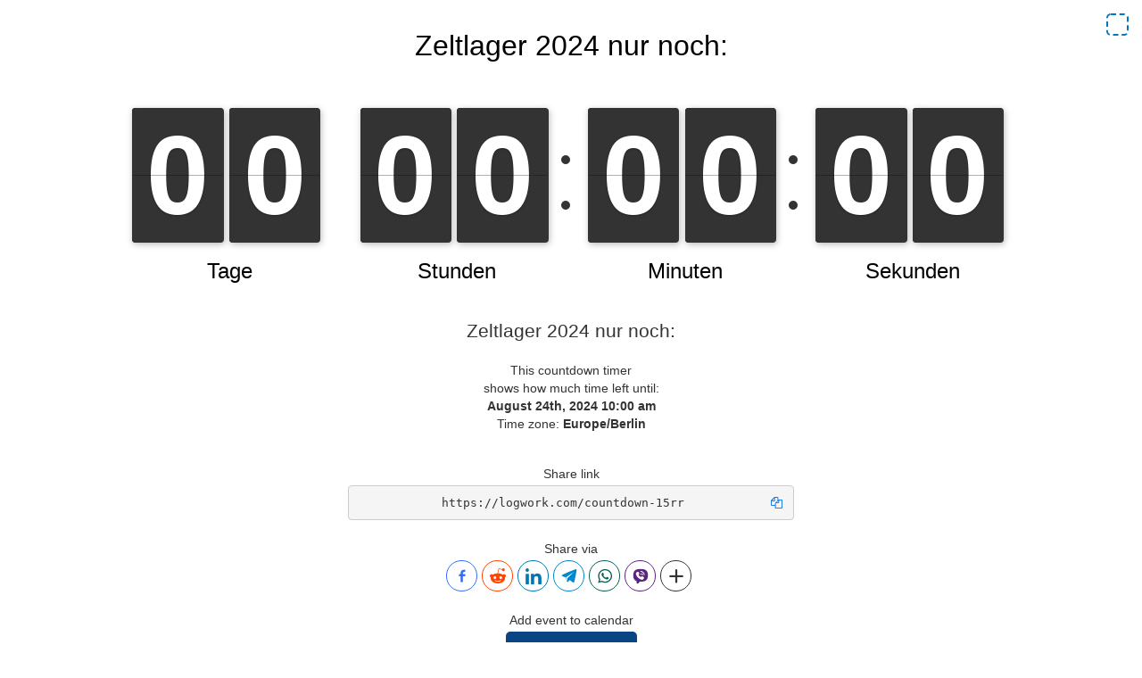

--- FILE ---
content_type: text/html; charset=utf-8
request_url: https://logwork.com/countdown-15rr
body_size: 2138
content:
<!DOCTYPE html><html lang="en"><head><meta http-equiv="Content-Type" content="text/html; charset=utf-8" /><meta http-equiv="X-UA-Compatible" content="IE=edge"><meta name="viewport" content="width=device-width, initial-scale=1, maximum-scale=2"><title>Zeltlager 2024 nur noch: - Countdown Timer</title><meta name="description" content="Zeltlager 2024 nur noch: Countdown Timer" /><meta name="keywords" content="Zeltlager,2024,nur,noch:,Countdown,Timer" /><meta name="robots" content="index, follow" /><link href="https://logwork.com/favicon.ico" rel="icon" /><link rel="dns-prefetch" href="https://fonts.googleapis.com"><link rel="dns-prefetch" href="https://web.logwork.com/cores/249/tpl/main"><link rel="preload" href="https://web.logwork.com/cores/249/tpl/main/css_min/share_event.1706558521.css" as="style" /><link rel="stylesheet" type="text/css" href="https://web.logwork.com/cores/249/tpl/main/css_min/share_event.1706558521.css" media="all" defer /><link rel="preload" href="https://web.logwork.com/cores/249/tpl/main/css_min/d2009d86a23517de0ee139f1bd182175.css" as="style" /><link rel="stylesheet" type="text/css" href="https://web.logwork.com/cores/249/tpl/main/css_min/d2009d86a23517de0ee139f1bd182175.css" media="all" defer /><link rel="preload" href="https://web.logwork.com/cores/249/tpl/main/js_min/jquery.min.1612172020.js" as="script" /><link rel="preload" href="https://web.logwork.com/cores/249/tpl/main/js_min/tmpl.1611156504.js" as="script" /><link rel="preload" href="https://web.logwork.com/cores/249/tpl/main/js_min/share_socials.1768853279.js" as="script" /><link rel="preload" href="https://web.logwork.com/cores/249/tpl/main/js_min/share_event.1768853278.js" as="script" /><link rel="preload" href="https://web.logwork.com/cores/249/tpl/main/js_min/countdown_details.1768853279.js" as="script" /><!--[if lt IE 9]><script src="https://oss.maxcdn.com/html5shiv/3.7.2/html5shiv.min.js"></script><script src="https://oss.maxcdn.com/respond/1.4.2/respond.min.js"></script><![endif]--><meta name="generator" content="WordPress"><meta property="og:locale" content="en-US"><meta property="og:site_name" content="LogWork.com"></head><body role="document" class="page_950"><script>var countdown_name = 'Zeltlager 2024 nur noch:',countdown_city = '',countdown_country = '',countdown_end = '2024-08-24 10:00:00';</script><div class="container-fluid"><div class="row"><div class="col-md-12 text-center"><div class="iframe_block" id="js_iframe_block"><div id="js_full_screen" class="full_screen" title="fullscreen"></div><script src="https://cdn.logwork.com/widget/countdown.js"></script>
<a href="https://logwork.com/countdown-15rr" class="countdown-timer" data-style="flip" data-timezone="Europe/Berlin" data-language="de" data-date="2024-08-24 10:00:00" data-digitscolor="#ffffff">Zeltlager 2024 nur noch:</a></div><div class="js_hide_on_full"><h1 class="lead">Zeltlager 2024 nur noch:</h1><p>This countdown timer<br />shows how much time left until:<br /><b> August 24th, 2024 10:00 am</b><br />Time zone: <b>Europe/Berlin</b><br />                                                                                                                                                                                                    </p><br /><span>Share link</span><pre id="js_copy">https://logwork.com/countdown-15rr<i style="color: #0e76e6; float: right;cursor: pointer" class="icon-docs"></i></pre><br /><span>Share via</span><div style="max-width: max-content;margin: 0 auto" id="js_share_countdown"></div><br><span> Add event to calendar</span><div style="max-width: max-content;margin: 0 auto;" id="js_add_event">Add event to calendar</div><br><span>Views counter</span>: <b>295x</b><br /> <br /><br /></div></div></div><div class="row js_hide_on_full"><div class="col-md-4 text-center col-md-offset-4"><a href="https://logwork.com/countdown-timer" target="_blank" class="btn btn-success btn-lg" style="margin-bottom: 20px;">+ Create a countdown timer</a>&nbsp;For Free!</div></div><br /><br /><br /><br /><!-- TPL FOR BUTTON SELECTOR--><script id="js_tpl_share_socials" type="text/html"><div class="share_socials_content"><div class="cdy_share_socials"><% for(var i in obj.buttons) { %><div class="cdy_social_item js_share_item" data-service="<%=i%>" title="<%=obj.buttons[i]['name']%>"><div class="cdy_social_logo" style="border-color: <%=obj.buttons[i]['color']%>; border-radius: <%=obj['radius']%>px;"><i class="icon-<%=obj.buttons[i]['class']%>" style="color: <%=obj.buttons[i]['color']%>"></i></div></div><% } %><div class="cdy_social_item js_plus_item" ><div class="cdy_social_logo"><i class="icon-plus"></i></div></div></div><div class="js_social_list cdy_social_list hide"><% for(var i in obj.services) { %><div class="cdy_social_list_item js_share_item" data-service="<%=i%>"><div class="cdy_social_list_item_logo cdy_social_logo" style="border-color: <%=obj.services[i]['color']%>; border-radius: <%=obj['radius']%>px;"><i class="icon-<%=obj.services[i]['class']%>" style="color: <%=obj.services[i]['color']%>"></i></div><div class="cdy_social_list_item_name"><%=obj.services[i]['name']%></div></div><% } %></div></div></script><!-- TPL FOR BUTTON SELECTOR--><script id="js_tpl_share_calendar" type="text/html"><div class="cdy_share_event"><button class="cdy_share_button js_share_button"><%=obj.button_title%></button><div class="cdy_share_services js_share_services"><% for(var i in obj.services) { %><div class="cdy_service_item js_share_item" data-service="<%=i%>"><div class="cdy_service_logo"><img src="https://web.logwork.com/cores/249/tpl/main/js_lib/share_event/<%=obj.services[i]['logo_url']%>" alt="<%=obj.services[i]['name']%>"></div><div class="cdy_service_name"><%=obj.services[i]['name']%><span class="cdy_service_type">&nbsp;(<%=obj.services[i]['type']%>)</span></div></div><% } %></div></div></script></div><div class="container js_hide_on_full" id="footer"><div class="row"><div class="col-sm-12"><div class="footer" style="border-top: 1px solid #efefef;padding-top: 7px;">© 2026 Powered by <a href="https://logwork.com/free-tools/" target="_parent">LogWork.com</a><br /><a href="https://logwork.com" title="Time tracker">Time tracker</a>  - <a href="https://app.logwork.com/contact">Contact support</a><br /></div></div></div></div><script type="text/javascript" src="https://web.logwork.com/cores/249/tpl/main/js_min/jquery.min.1612172020.js" defer></script><script type="text/javascript" src="https://web.logwork.com/cores/249/tpl/main/js_min/tmpl.1611156504.js" defer></script><script type="text/javascript" src="https://web.logwork.com/cores/249/tpl/main/js_min/share_socials.1768853279.js" defer></script><script type="text/javascript" src="https://web.logwork.com/cores/249/tpl/main/js_min/share_event.1768853278.js" defer></script><script type="text/javascript" src="https://web.logwork.com/cores/249/tpl/main/js_min/countdown_details.1768853279.js" defer></script></body></html>


--- FILE ---
content_type: text/html; charset=utf-8
request_url: https://logwork.com/ajax/generate_ics
body_size: 476
content:
[base64]

--- FILE ---
content_type: text/css
request_url: https://web.logwork.com/cores/249/tpl/main/css_min/share_event.1706558521.css
body_size: 451
content:
.cdy_share_button{padding:10px;text-align:center;cursor:pointer;background:#094483;color:#fff;border:0;outline:0;border-radius:5px}.cdy_share_button:hover{background:#0e76e6}.cdy_service_item{display:flex;flex-direction:row;align-items:center;padding:5px 10px;cursor:pointer;margin-bottom:10px}.cdy_service_item:last-child{margin-bottom:0}.cdy_service_item:hover{background:rgba(0,0,0,0.1)}.cdy_service_logo{width:25px;margin-right:15px}.cdy_service_logo img{width:100%}.cdy_service_type{font-size:12px;font-style:italic}.cdy_share_services{padding:10px 0;position:absolute;min-width:250px;display:none;background:#fff;z-index:9;left:50%;margin-left:-125px;top:50px;box-shadow:rgba(50,50,93,.25) 0 30px 60px -12px inset,rgba(0,0,0,.3) 0 18px 36px -18px inset;border-radius:6px}.cdy_share_event{position:relative}

--- FILE ---
content_type: text/css
request_url: https://web.logwork.com/cores/249/tpl/main/css_min/d2009d86a23517de0ee139f1bd182175.css
body_size: 1638
content:
@font-face{font-family:'cdy_socials';src:url('../font/cdy_socials.eot?91778947');src:url('../font/cdy_socials.eot?91778947#iefix') format('embedded-opentype'),url('../font/cdy_socials.woff2?91778947') format('woff2'),url('../font/cdy_socials.woff?91778947') format('woff'),url('../font/cdy_socials.ttf?91778947') format('truetype'),url('../font/cdy_socials.svg?91778947#cdy_socials') format('svg');font-weight:normal;font-style:normal;font-display:swap}[class^="icon-"]:before,[class*=" icon-"]:before{font-family:"cdy_socials";font-style:normal;font-weight:normal;speak:never;display:inline-block;text-decoration:inherit;width:1em;margin-right:.2em;text-align:center;font-variant:normal;text-transform:none;line-height:1em;margin-left:.2em;-webkit-font-smoothing:antialiased;-moz-osx-font-smoothing:grayscale}.icon-blogger:before{content:'\e800'}.icon-email:before{content:'\e801'}.icon-facebook:before{content:'\e802'}.icon-gmail:before{content:'\e803'}.icon-google_translate:before{content:'\e804'}.icon-linkedin:before{content:'\e805'}.icon-ok:before{content:'\e806'}.icon-message:before{content:'\e807'}.icon-messenger:before{content:'\e808'}.icon-mix:before{content:'\e809'}.icon-pinterest:before{content:'\e80a'}.icon-reddit:before{content:'\e80c'}.icon-skype:before{content:'\e80d'}.icon-teams:before{content:'\e80e'}.icon-telegram:before{content:'\e80f'}.icon-trello:before{content:'\e810'}.icon-tumblr:before{content:'\e811'}.icon-viber:before{content:'\e812'}.icon-whatsapp:before{content:'\e813'}.icon-x:before{content:'\e814'}.icon-plus:before{content:'\e815'}.icon-docs:before{content:'\f0c5'}.cdy_social_logo i{font-size:130%}.cdy_social_item{display:inline-block;vertical-align:middle}.cdy_social_list{padding:10px 0 10px 10px;width:400px;position:absolute;top:50px;border-radius:6px;background:#fff;box-shadow:rgba(50,50,93,.25) 0 30px 60px -12px inset,rgba(0,0,0,.3) 0 18px 36px -18px inset;z-index:9;left:50%;margin-left:-200px}.cdy_social_list.hide{display:none}.cdy_social_list_item{display:inline-flex;text-align:center;margin:10px 0;align-items:center;width:32.5%}.share_socials_content{position:relative}.cdy_social_logo{width:35px;height:35px;border:1px solid;display:flex;justify-content:space-around;align-items:center;border-radius:30px;cursor:pointer;margin-right:5px}.cdy_social_logo:hover{background:rgba(14,118,236,.1)}.cdy_social_list_item:hover>.cdy_social_logo{background:rgba(14,118,236,.1)}.cdy_social_list_item:hover>.cdy_social_list_item_name{color:#00aced}.cdy_social_list_item{cursor:pointer}.cdy_social_list_item_logo.cdy_social_logo{width:25px;height:25px;margin-right:5px}.cdy_social_list_item_logo.cdy_social_logo i{font-size:1vw}@media only screen and (max-width:480px){.cdy_social_list_item{width:49.5%}.cdy_social_list{width:300px;margin-left:-150px}.cdy_social_list_item_logo.cdy_social_logo i{font-size:115%}}*{-webkit-box-sizing:border-box;-moz-box-sizing:border-box;box-sizing:border-box}body{font-family:"Helvetica Neue",Helvetica,Arial,sans-serif;font-size:14px;line-height:1.42857143;color:#333;background-color:#fff}.lead{margin-bottom:20px;font-size:21px;font-weight:300;line-height:1.4;color:#333}.text-center{text-align:center}.row p{color:#333;font-weight:400}.row span{color:#333;font-weight:400;line-height:25px}pre{display:block;padding:9.5px;font-size:13px;line-height:1.42857143;color:#333;word-break:break-all;word-wrap:break-word;background-color:#f5f5f5;border:1px solid #ccc;border-radius:4px;max-width:500px;margin:auto}.btn{display:inline-block;padding:6px 12px;margin-bottom:0;font-size:14px;font-weight:normal;line-height:1.42857143;text-align:center;white-space:nowrap;vertical-align:middle;-ms-touch-action:manipulation;touch-action:manipulation;cursor:pointer;-webkit-user-select:none;-moz-user-select:none;-ms-user-select:none;user-select:none;background-image:none;border:1px solid transparent;border-radius:4px}.btn-success{color:#fff;background-color:#2a812a;border-color:#4cae4c}.btn-success:hover{color:#fff;background-color:#449d44;border-color:#398439}.btn-lg{padding:10px 16px;font-size:18px;line-height:1.3333333;border-radius:6px}a{text-decoration:none}.iframe_block,iframe{min-height:320px !important;min-width:320px !important;width:100% !important;height:100% !important}.iframe_block:fullscreen{display:flex;align-items:center;margin-top:-100px}.full_screen{position:absolute;width:25px;height:25px;border:2px dashed #0677c2;cursor:pointer;border-radius:5px;top:15px;right:15px;z-index:9}.full_screen:hover{border-color:#0596f6}:fullscreen,::backdrop{background-color:rgba(255,255,255,0)}.footer{text-align:center}@media only screen and (max-width:480px){.iframe_block,iframe{min-height:100px !important}}

--- FILE ---
content_type: application/javascript
request_url: https://web.logwork.com/cores/249/tpl/main/js_min/tmpl.1611156504.js
body_size: 650
content:
// Simple JavaScript Templating
// John Resig - http://ejohn.org/ - MIT Licensed
var cache = {};

(function(){

	this.tmpl = function tmpl(str, data){
		// Figure out if we're getting a template, or if we need to
		// load the template - and be sure to cache the result.
		var fn = !/\W/.test(str) ?
			cache[str] = cache[str] ||
				tmpl(document.getElementById(str).innerHTML) :

			// Generate a reusable function that will serve as a template
			// generator (and which will be cached).
			new Function("obj",
				"var p=[],print=function(){p.push.apply(p,arguments);};" +

				// Introduce the data as local variables using with(){}
				"with(obj){p.push('" +

				// Convert the template into pure JavaScript
				str
					.replace(/[\r\t\n]/g, " ")
					.split("<%").join("\t")
					.replace(/((^|%>)[^\t]*)'/g, "$1\r")
					.replace(/\t=(.*?)%>/g, "',$1,'")
					.split("\t").join("');")
					.split("%>").join("p.push('")
					.split("\r").join("\\'")
				+ "');}return p.join('');");

		// Provide some basic currying to the user
		return data ? fn( data ) : fn;
	};
})();
